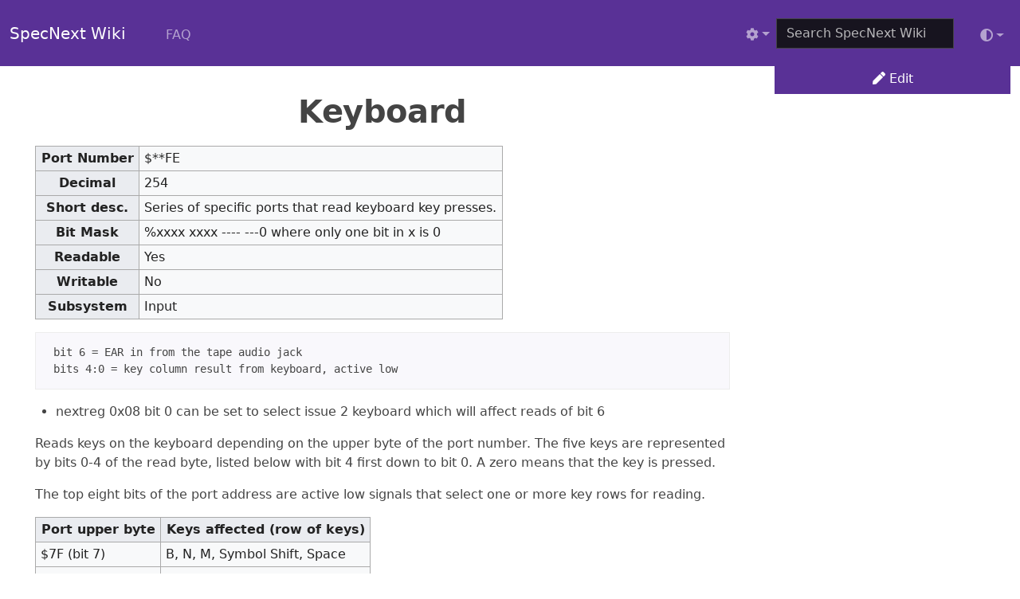

--- FILE ---
content_type: text/html; charset=UTF-8
request_url: https://wiki.specnext.dev/Keyboard
body_size: 6244
content:
<!DOCTYPE html>
<html class="client-nojs" lang="en-GB" dir="ltr">
<head>
<meta charset="UTF-8">
<title>Keyboard - SpecNext Wiki</title>
<script>document.documentElement.className="client-js";RLCONF={"wgBreakFrames":false,"wgSeparatorTransformTable":["",""],"wgDigitTransformTable":["",""],"wgDefaultDateFormat":"dmy","wgMonthNames":["","January","February","March","April","May","June","July","August","September","October","November","December"],"wgRequestId":"e3382389e73e9f1dcec89c95","wgCanonicalNamespace":"","wgCanonicalSpecialPageName":false,"wgNamespaceNumber":0,"wgPageName":"Keyboard","wgTitle":"Keyboard","wgCurRevisionId":12338,"wgRevisionId":12338,"wgArticleId":46,"wgIsArticle":true,"wgIsRedirect":false,"wgAction":"view","wgUserName":null,"wgUserGroups":["*"],"wgCategories":["Port","Pages with broken file links"],"wgPageViewLanguage":"en-gb","wgPageContentLanguage":"en-gb","wgPageContentModel":"wikitext","wgRelevantPageName":"Keyboard","wgRelevantArticleId":46,"wgIsProbablyEditable":false,"wgRelevantPageIsProbablyEditable":false,"wgRestrictionEdit":[],"wgRestrictionMove":[],"wgCiteReferencePreviewsActive":true};RLSTATE={"site.styles":"ready","user.styles":"ready","user":"ready","user.options":"loading","skins.nextbestnetwork.mediawiki.styles":"ready","skins.nextbestnetwork.awesome.styles":"ready","skins.nextbestnetwork.custom.styles":"ready","skins.nextbestnetwork.externallinks.styles":"ready"};
RLPAGEMODULES=["site","mediawiki.page.ready","skins.nextbestnetwork.messages","skins.nextbestnetwork.custom.scripts"];</script>
<script>(RLQ=window.RLQ||[]).push(function(){mw.loader.impl(function(){return["user.options@12s5i",function($,jQuery,require,module){mw.user.tokens.set({"patrolToken":"+\\","watchToken":"+\\","csrfToken":"+\\"});
}];});});</script>
<link rel="stylesheet" href="/load.php?lang=en-gb&amp;modules=skins.nextbestnetwork.awesome.styles%7Cskins.nextbestnetwork.custom.styles%7Cskins.nextbestnetwork.externallinks.styles%7Cskins.nextbestnetwork.mediawiki.styles&amp;only=styles&amp;skin=nextbestnetwork">
<script async="" src="/load.php?lang=en-gb&amp;modules=startup&amp;only=scripts&amp;raw=1&amp;skin=nextbestnetwork"></script>
<meta name="generator" content="MediaWiki 1.43.5">
<meta name="robots" content="max-image-preview:standard">
<meta name="format-detection" content="telephone=no">
<meta name="viewport" content="width=1120">
<meta name="viewport" content="width=device-width, initial-scale=1">
<link rel="search" type="application/opensearchdescription+xml" href="/rest.php/v1/search" title="SpecNext Wiki (en-gb)">
<link rel="EditURI" type="application/rsd+xml" href="http://wiki.specnext.dev/api.php?action=rsd">
<link rel="alternate" type="application/atom+xml" title="SpecNext Wiki Atom feed" href="/index.php?title=Special:RecentChanges&amp;feed=atom">

				<script>
					(function() {
						const getStoredTheme = () => localStorage.getItem("theme");
						const getPreferredTheme = () => {
							const storedTheme = getStoredTheme();
							if (storedTheme) return storedTheme;
							return window.matchMedia("(prefers-color-scheme: dark)").matches ? "dark" : "light";
						};
						const setTheme = theme => {
							if (theme === "auto") {
								document.documentElement.setAttribute("data-bs-theme", window.matchMedia("(prefers-color-scheme: dark)").matches ? "dark" : "light");
							} else {
								document.documentElement.setAttribute("data-bs-theme", theme);
							}
						};
						setTheme(getPreferredTheme());
					})();
				</script>
			
</head>
<body class="mediawiki ltr sitedir-ltr mw-hide-empty-elt ns-0 ns-subject page-Keyboard rootpage-Keyboard skin-nextbestnetwork action-view nextbestnetwork-animateLayout nextbestnetwork-non-advanced nextbestnetwork-user-anon">			<header>
				<nav id="mw-navigation" data-bs-theme="dark" class="navbar navbar-fixed-top navbar-expand-lg navbar-light bg-primary fixed-top">
					<div class="container-fluid">
<a href="/Main_Page" class="navbar-brand">SpecNext Wiki</a>
						<button type="button" class="navbar-toggler" data-bs-toggle="collapse" data-bs-target="#navbar" aria-controls="navbar" aria-expanded="false" aria-label="Toggle navigation">
							<span class="navbar-toggler-icon"></span>
						</button>

						<div id="navbar" class="collapse navbar-collapse">
															<ul class="navbar-nav me-auto">
									<li class="nav-item"><a href="/FAQ" id="n-faq" class="nav-link">FAQ</a></li>								</ul>
							
															<ul class="navbar-nav">
									<li class="nav-item dropdown"><a href="#" id="t-tools" class="nav-link dropdown-toggle" data-bs-toggle="dropdown" aria-haspopup="true"><span class='fa fa-cog'></span></a><div class="dropdown-menu dropdown-menu-end"><a href="/index.php?title=Keyboard&amp;action=info" id="t-info" tabindex="-1" class="dropdown-item" title="More information about this page">Page information</a><a href="/index.php?title=Keyboard&amp;oldid=12338" id="t-permalink" tabindex="-1" class="dropdown-item" title="Permanent link to this revision of this page">Permanent link</a><a href="javascript:print();" id="t-print" rel="alternate" tabindex="-1" class="dropdown-item" title="Printable version of this page [p]" accesskey="p">Printable version</a><div class="dropdown-divider"></div><a href="/Special:SpecialPages" id="t-specialpages" tabindex="-1" class="dropdown-item" title="A list of all special pages [q]" accesskey="q">Special pages</a><a href="/Special:RecentChangesLinked/Keyboard" id="t-recentchangeslinked" rel="nofollow" tabindex="-1" class="dropdown-item" title="Recent changes in pages linked from this page [k]" accesskey="k">Related changes</a><div class="dropdown-divider"></div><a href="/Special:WhatLinksHere/Keyboard" id="t-whatlinkshere" tabindex="-1" class="dropdown-item" title="A list of all wiki pages that link here [j]" accesskey="j">What links here</a><div class="dropdown-divider"></div><a href="/Special:RecentChanges" id="t-recentchanges" tabindex="-1" class="dropdown-item">Recent changes</a><a class="dropdown-item" href="/index.php?title=Keyboard&amp;action=history" id="ca-history" tabindex="-1" title="Past revisions of this page [h]" accesskey="h">View history</a></div></li></ul>
			<form class="navbar-form navbar-right" action="/index.php" id="searchform">
				<div class="form-inline"><input type="search" name="search" placeholder="Search SpecNext Wiki" aria-label="Search SpecNext Wiki" autocapitalize="sentences" title="Search SpecNext Wiki [f]" accesskey="f" id="searchInput" class="search-query form-control"><input class="searchButton btn d-none" type="submit" name="go" title="Go to a page with this exact name if it exists" id="mw-searchButton" value="Go">
				</div>
			</form><ul class="nav navbar-nav navbar-right">
                <li class="nav-item dropdown">
                    <button class="btn btn-link nav-link px-0 px-lg-2 py-2 dropdown-toggle d-flex align-items-center" id="bd-theme" type="button" aria-expanded="false" data-bs-toggle="dropdown" data-bs-display="static" aria-label="Toggle theme">
                        <span class="fa fa-adjust" aria-hidden="true"></span>
                        <span class="d-lg-none ms-2" id="bd-theme-text">Toggle theme</span>
                    </button>
                    <ul class="dropdown-menu dropdown-menu-end" aria-labelledby="bd-theme-text">
                        <li>
                            <button type="button" class="dropdown-item d-flex align-items-center" data-bs-theme-value="light" aria-pressed="false">
                                <span class="fa fa-sun" aria-hidden="true"></span>
                                <span class="ms-2">Light</span>
                                <span class="fa fa-check d-none ms-auto" aria-hidden="true"></span>
                            </button>
                        </li>
                        <li>
                            <button type="button" class="dropdown-item d-flex align-items-center" data-bs-theme-value="dark" aria-pressed="false">
                                <span class="fa fa-moon" aria-hidden="true"></span>
                                <span class="ms-2">Dark</span>
                                <span class="fa fa-check d-none ms-auto" aria-hidden="true"></span>
                            </button>
                        </li>
                        <li>
                            <button type="button" class="dropdown-item d-flex align-items-center active" data-bs-theme-value="auto" aria-pressed="true">
                                <span class="fa fa-adjust" aria-hidden="true"></span>
                                <span class="ms-2">Auto</span>
                                <span class="fa fa-check ms-auto" aria-hidden="true"></span>
                            </button>
                        </li>
                    </ul>
                </li>
            								</ul>
													</div>
					</div>
				</nav>
			</header>
		<main role="main">
			<div id="mw-page-base"></div>
			<div id="mw-head-base"></div>
			<a id="top"></a>


			<div id="contentwrapper" class="user-loggedout not-editable container-fluid with-navbar with-navbar-fixed">

				<div class="row">
					<div id="maincontentwrapper" class="col-md-9">
						
						<!-- content -->
						<main role="main">
									<div class="mw-body" id="content">
			<div id="mw-js-message" style="display:none;"></div>
									<h1 id="firstHeading" class="firstHeading page-header" lang="en-GB"><span dir="auto"><span class="mw-page-title-main">Keyboard</span></span></h1>
									<!-- bodyContent -->
			<div id="bodyContent">
						<div id="siteSub">From SpecNext Wiki</div>
						<div id="contentSub"><div id="mw-content-subtitle"></div></div>
									<div id="jump-to-nav" class="mw-jump">
			Jump to:			<a href="#mw-navigation">navigation</a>, 			<a href="#p-search">search</a>
			</div>
			<div id="mw-content-text" class="mw-body-content"><div class="mw-content-ltr mw-parser-output" lang="en-GB" dir="ltr"><table class="wikitable">
<tbody><tr>
<th>Port Number
</th>
<td>$**FE
</td></tr>
<tr>
<th>Decimal
</th>
<td>254
</td></tr>
<tr>
<th>Short desc.
</th>
<td>Series of specific ports that read keyboard key presses.
</td></tr>
<tr>
<th>Bit Mask
</th>
<td>%xxxx xxxx ---- ---0 where only one bit in x is 0
</td></tr>
<tr>
<th>Readable
</th>
<td>Yes
</td></tr>
<tr>
<th>Writable
</th>
<td>No
</td></tr>
<tr>
<th>Subsystem
</th>
<td>Input
</td></tr></tbody></table>
<pre> bit 6 = EAR in from the tape audio jack
 bits 4:0 = key column result from keyboard, active low
</pre>
<ul><li>nextreg 0x08 bit 0 can be set to select issue 2 keyboard which will affect reads of bit 6</li></ul>
<p>Reads keys on the keyboard depending on the upper byte of the port number. The five keys are represented by bits 0-4 of the read byte, listed below with bit 4 first down to bit 0. A zero means that the key is pressed.
</p><p>The top eight bits of the port address are active low signals that select one or more key rows for reading.
</p>
<table class="wikitable">
<tbody><tr>
<th>Port upper byte</th>
<th>Keys affected (row of keys)
</th></tr>
<tr>
<td>$7F (bit 7)</td>
<td>B, N, M, Symbol Shift, Space
</td></tr>
<tr>
<td>$BF (bit 6)</td>
<td>H, J, K, L, Enter
</td></tr>
<tr>
<td>$DF (bit 5)</td>
<td>Y, U, I, O P
</td></tr>
<tr>
<td>$EF (bit 4)</td>
<td>6, 7, 8, 9, 0
</td></tr>
<tr>
<td>$F7 (bit 3)</td>
<td>5, 4, 3, 2, 1
</td></tr>
<tr>
<td>$FB (bit 2)</td>
<td>T, R, E, W, Q
</td></tr>
<tr>
<td>$FD (bit 1)</td>
<td>G, F, D, S, A
</td></tr>
<tr>
<td>$FE (bit 0)</td>
<td>V, C, X, Z, Caps Shift
</td></tr></tbody></table>
<p><span class="mw-default-size" typeof="mw:Error mw:File"><a href="/index.php?title=Special:Upload&amp;wpDestFile=Speckeys.png" class="new" title="File:Speckeys.png"><span class="mw-file-element mw-broken-media">File:Speckeys.png</span></a></span>
</p>
<h3><span class="mw-headline" id="Wireless_Keyboards">Wireless Keyboards</span></h3>
<p>Most ps/2 keyboards commonly seen today are wired. Two models of wireless keyboard known to work well with the Next are the <b>Microsoft Wireless Elite Keyboard 1011</b> and the <b>Logitech Cordless Desktop Keyboard EX110</b>.
</p>
<!-- 
NewPP limit report
Cached time: 20260118010917
Cache expiry: 1209600
Reduced expiry: false
Complications: []
CPU time usage: 0.004 seconds
Real time usage: 0.004 seconds
Preprocessor visited node count: 28/1000000
Post‐expand include size: 289/2097152 bytes
Template argument size: 123/2097152 bytes
Highest expansion depth: 3/100
Expensive parser function count: 0/100
Unstrip recursion depth: 0/20
Unstrip post‐expand size: 0/5000000 bytes
-->
<!--
Transclusion expansion time report (%,ms,calls,template)
100.00%    0.433      1 Template:Port
100.00%    0.433      1 -total
-->

<!-- Saved in parser cache with key specnext_wiki:pcache:idhash:46-0!canonical!groups=* and timestamp 20260118010917 and revision id 12338. Rendering was triggered because: page-view
 -->
</div></div>						<div class="printfooter">
			Retrieved from "<a dir="ltr" href="http://wiki.specnext.dev/index.php?title=Keyboard&amp;oldid=12338">http://wiki.specnext.dev/index.php?title=Keyboard&amp;oldid=12338</a>"		</div>
									<div id="catlinks" class="catlinks" data-mw="interface"><div id="mw-normal-catlinks" class="mw-normal-catlinks"><a href="/Special:Categories" title="Special:Categories">Categories</a>: <ul><li><a href="/Category:Port" title="Category:Port">Port</a></li><li><a href="/index.php?title=Category:Pages_with_broken_file_links&amp;action=edit&amp;redlink=1" class="new" title="Category:Pages with broken file links (page does not exist)">Pages with broken file links</a></li></ul></div></div>								<div class="visualClear"></div>
					</div>
			<!-- /bodyContent -->
			</div>
						</main>
						<!-- /content -->
					</div>

			<!-- sidebar-right -->

				<div id="sidebar-right" class="col-md-3 sidebar-sticky">
					<div class="btn-group mb-1"><a href="/index.php?title=Keyboard&amp;action=edit" id="ca-edit" class="btn btn-primary" title="Edit this page [e]" accesskey="e"><span class="fa fa-pen"></span> Edit </a></div><div id="nextbestnetworkTOC"></div>				</div>

			<!-- /sidebar-right -->
				</div>
			</div>
		</main>


			<footer id="footer" role="contentinfo" class="footer footer-sticky bg-primary">
				<div class="container-fluid">
					<div class="row">
						<div class="col-12 col-sm footer-widget"><ul id="footer-places"><li id="footer-places-privacy"><a href="/Wiki:Privacy_policy">Privacy policy</a></li><li id="footer-places-about"><a href="/Wiki:About">About SpecNext Wiki</a></li><li id="footer-places-disclaimers"><a href="/Wiki:General_disclaimer">Disclaimers</a></li></ul></div><div class="col-12 col-sm footer-widget"><ul id="footer-custom"><li class="dropup"><a href="/index.php?title=Special:UserLogin&amp;returnto=Keyboard" title="You are encouraged to log in; however, it is not mandatory [o]" accesskey="o">Log in</a></li><li class="dropup"><a href="/index.php?title=Special:CreateAccount&amp;returnto=Keyboard" title="You are encouraged to create an account and log in; however, it is not mandatory">Create account</a></li></ul></div><div class="col-12 col-sm footer-widget"><ul id="footer-icons"><li id="footer-poweredbyico"><span><a href="https://www.mediawiki.org/" class="cdx-button cdx-button--fake-button cdx-button--size-large cdx-button--fake-button--enabled">Powered by MediaWiki</a></span></li></ul></div>					</div>
				</div>
			</footer>
	</body>
<!-- Cached 20260118010917 -->
</html>
<script>(RLQ=window.RLQ||[]).push(function(){mw.log.warn("This page is using the deprecated ResourceLoader module \"skins.nextbestnetwork.mediawiki.styles\".\n[1.43] The use of the `i18n-all-lists-margins` feature with SkinModule is deprecated as it is now provided by `elements`. Please remove and  add `elements`, drop support for RTL languages, or incorporate the  styles provided by this module into your skin.[1.43] The use of the `interface-message-box` feature with SkinModule is deprecated in favor of CodexModule. Please remove this feature.More information can be found at [[mw:Manual:ResourceLoaderSkinModule]]. ");mw.config.set({"wgBackendResponseTime":38,"wgPageParseReport":{"limitreport":{"cputime":"0.004","walltime":"0.004","ppvisitednodes":{"value":28,"limit":1000000},"postexpandincludesize":{"value":289,"limit":2097152},"templateargumentsize":{"value":123,"limit":2097152},"expansiondepth":{"value":3,"limit":100},"expensivefunctioncount":{"value":0,"limit":100},"unstrip-depth":{"value":0,"limit":20},"unstrip-size":{"value":0,"limit":5000000},"timingprofile":["100.00%    0.433      1 Template:Port","100.00%    0.433      1 -total"]},"cachereport":{"timestamp":"20260118010917","ttl":1209600,"transientcontent":false}}});});</script>
</body>
<!-- Cached 20260118010917 -->
</html>